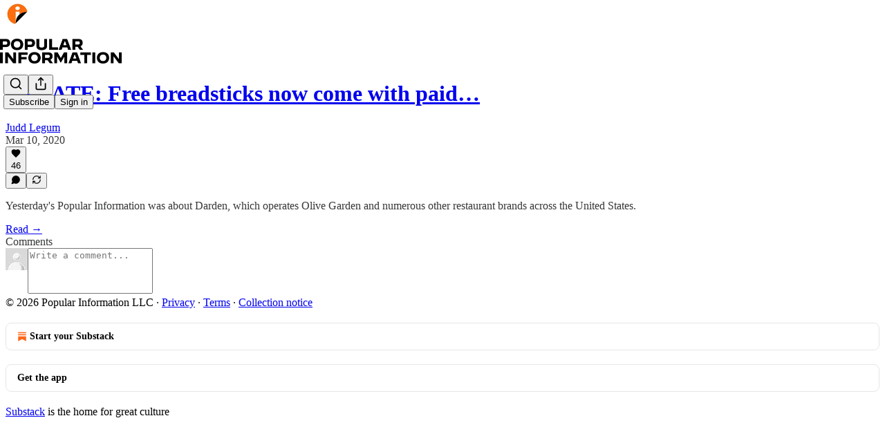

--- FILE ---
content_type: text/javascript
request_url: https://app.viral-loops.com/client/vl/vl.min.js
body_size: 19356
content:
!function(){!function a(b,c,d){function e(g,h){if(!c[g]){if(!b[g]){var i="function"==typeof require&&require;if(!h&&i)return i(g,!0);if(f)return f(g,!0);var j=new Error("Cannot find module '"+g+"'");throw j.code="MODULE_NOT_FOUND",j}var k=c[g]={exports:{}};b[g][0].call(k.exports,function(a){var c=b[g][1][a];return e(c?c:a)},k,k.exports,a,b,c,d)}return c[g].exports}for(var f="function"==typeof require&&require,g=0;g<d.length;g++)e(d[g]);return e}({1:[function(a,b,c){function d(a){if(a)return e(a)}function e(a){for(var b in d.prototype)a[b]=d.prototype[b];return a}"undefined"!=typeof b&&(b.exports=d),d.prototype.on=d.prototype.addEventListener=function(a,b){return this._callbacks=this._callbacks||{},(this._callbacks["$"+a]=this._callbacks["$"+a]||[]).push(b),this},d.prototype.once=function(a,b){function c(){this.off(a,c),b.apply(this,arguments)}return c.fn=b,this.on(a,c),this},d.prototype.off=d.prototype.removeListener=d.prototype.removeAllListeners=d.prototype.removeEventListener=function(a,b){if(this._callbacks=this._callbacks||{},0==arguments.length)return this._callbacks={},this;var c=this._callbacks["$"+a];if(!c)return this;if(1==arguments.length)return delete this._callbacks["$"+a],this;for(var d,e=0;e<c.length;e++)if(d=c[e],d===b||d.fn===b){c.splice(e,1);break}return this},d.prototype.emit=function(a){this._callbacks=this._callbacks||{};var b=[].slice.call(arguments,1),c=this._callbacks["$"+a];if(c){c=c.slice(0);for(var d=0,e=c.length;d<e;++d)c[d].apply(this,b)}return this},d.prototype.listeners=function(a){return this._callbacks=this._callbacks||{},this._callbacks["$"+a]||[]},d.prototype.hasListeners=function(a){return!!this.listeners(a).length}},{}],2:[function(a,b,c){function d(){}function e(a){if(!r(a))return a;var b=[];for(var c in a)f(b,c,a[c]);return b.join("&")}function f(a,b,c){if(null!=c)if(Array.isArray(c))c.forEach(function(c){f(a,b,c)});else if(r(c))for(var d in c)f(a,b+"["+d+"]",c[d]);else a.push(encodeURIComponent(b)+"="+encodeURIComponent(c));else null===c&&a.push(encodeURIComponent(b))}function g(a){for(var b,c,d={},e=a.split("&"),f=0,g=e.length;f<g;++f)b=e[f],c=b.indexOf("="),c==-1?d[decodeURIComponent(b)]="":d[decodeURIComponent(b.slice(0,c))]=decodeURIComponent(b.slice(c+1));return d}function h(a){var b,c,d,e,f=a.split(/\r?\n/),g={};f.pop();for(var h=0,i=f.length;h<i;++h)c=f[h],b=c.indexOf(":"),d=c.slice(0,b).toLowerCase(),e=t(c.slice(b+1)),g[d]=e;return g}function i(a){return/[\/+]json\b/.test(a)}function j(a){return a.split(/ *; */).shift()}function k(a){return a.split(/ *; */).reduce(function(a,b){var c=b.split(/ *= */),d=c.shift(),e=c.shift();return d&&e&&(a[d]=e),a},{})}function l(a,b){b=b||{},this.req=a,this.xhr=this.req.xhr,this.text="HEAD"!=this.req.method&&(""===this.xhr.responseType||"text"===this.xhr.responseType)||"undefined"==typeof this.xhr.responseType?this.xhr.responseText:null,this.statusText=this.req.xhr.statusText,this._setStatusProperties(this.xhr.status),this.header=this.headers=h(this.xhr.getAllResponseHeaders()),this.header["content-type"]=this.xhr.getResponseHeader("content-type"),this._setHeaderProperties(this.header),this.body="HEAD"!=this.req.method?this._parseBody(this.text?this.text:this.xhr.response):null}function m(a,b){var c=this;this._query=this._query||[],this.method=a,this.url=b,this.header={},this._header={},this.on("end",function(){var a=null,b=null;try{b=new l(c)}catch(d){return a=new Error("Parser is unable to parse the response"),a.parse=!0,a.original=d,a.rawResponse=c.xhr&&c.xhr.responseText?c.xhr.responseText:null,a.statusCode=c.xhr&&c.xhr.status?c.xhr.status:null,c.callback(a)}c.emit("response",b);var e;try{(b.status<200||b.status>=300)&&(e=new Error(b.statusText||"Unsuccessful HTTP response"),e.original=a,e.response=b,e.status=b.status)}catch(d){e=d}e?c.callback(e,b):c.callback(null,b)})}function n(a,b){var c=s("DELETE",a);return b&&c.end(b),c}var o;o="undefined"!=typeof window?window:"undefined"!=typeof self?self:this;var p=a("emitter"),q=a("./request-base"),r=a("./is-object"),s=b.exports=a("./request").bind(null,m);s.getXHR=function(){if(!(!o.XMLHttpRequest||o.location&&"file:"==o.location.protocol&&o.ActiveXObject))return new XMLHttpRequest;try{return new ActiveXObject("Microsoft.XMLHTTP")}catch(a){}try{return new ActiveXObject("Msxml2.XMLHTTP.6.0")}catch(a){}try{return new ActiveXObject("Msxml2.XMLHTTP.3.0")}catch(a){}try{return new ActiveXObject("Msxml2.XMLHTTP")}catch(a){}throw Error("Browser-only verison of superagent could not find XHR")};var t="".trim?function(a){return a.trim()}:function(a){return a.replace(/(^\s*|\s*$)/g,"")};s.serializeObject=e,s.parseString=g,s.types={html:"text/html",json:"application/json",xml:"application/xml",urlencoded:"application/x-www-form-urlencoded",form:"application/x-www-form-urlencoded","form-data":"application/x-www-form-urlencoded"},s.serialize={"application/x-www-form-urlencoded":e,"application/json":JSON.stringify},s.parse={"application/x-www-form-urlencoded":g,"application/json":JSON.parse},l.prototype.get=function(a){return this.header[a.toLowerCase()]},l.prototype._setHeaderProperties=function(a){var b=this.header["content-type"]||"";this.type=j(b);var c=k(b);for(var d in c)this[d]=c[d]},l.prototype._parseBody=function(a){var b=s.parse[this.type];return!b&&i(this.type)&&(b=s.parse["application/json"]),b&&a&&(a.length||a instanceof Object)?b(a):null},l.prototype._setStatusProperties=function(a){1223===a&&(a=204);var b=a/100|0;this.status=this.statusCode=a,this.statusType=b,this.info=1==b,this.ok=2==b,this.clientError=4==b,this.serverError=5==b,this.error=(4==b||5==b)&&this.toError(),this.accepted=202==a,this.noContent=204==a,this.badRequest=400==a,this.unauthorized=401==a,this.notAcceptable=406==a,this.notFound=404==a,this.forbidden=403==a},l.prototype.toError=function(){var a=this.req,b=a.method,c=a.url,d="cannot "+b+" "+c+" ("+this.status+")",e=new Error(d);return e.status=this.status,e.method=b,e.url=c,e},s.Response=l,p(m.prototype);for(var u in q)m.prototype[u]=q[u];m.prototype.type=function(a){return this.set("Content-Type",s.types[a]||a),this},m.prototype.responseType=function(a){return this._responseType=a,this},m.prototype.accept=function(a){return this.set("Accept",s.types[a]||a),this},m.prototype.auth=function(a,b,c){switch(c||(c={type:"basic"}),c.type){case"basic":var d=btoa(a+":"+b);this.set("Authorization","Basic "+d);break;case"auto":this.username=a,this.password=b}return this},m.prototype.query=function(a){return"string"!=typeof a&&(a=e(a)),a&&this._query.push(a),this},m.prototype.attach=function(a,b,c){return this._getFormData().append(a,b,c||b.name),this},m.prototype._getFormData=function(){return this._formData||(this._formData=new o.FormData),this._formData},m.prototype.callback=function(a,b){var c=this._callback;this.clearTimeout(),c(a,b)},m.prototype.crossDomainError=function(){var a=new Error("Request has been terminated\nPossible causes: the network is offline, Origin is not allowed by Access-Control-Allow-Origin, the page is being unloaded, etc.");a.crossDomain=!0,a.status=this.status,a.method=this.method,a.url=this.url,this.callback(a)},m.prototype._timeoutError=function(){var a=this._timeout,b=new Error("timeout of "+a+"ms exceeded");b.timeout=a,this.callback(b)},m.prototype._appendQueryString=function(){var a=this._query.join("&");a&&(this.url+=~this.url.indexOf("?")?"&"+a:"?"+a)},m.prototype.end=function(a){var b=this,c=this.xhr=s.getXHR(),e=this._timeout,f=this._formData||this._data;this._callback=a||d,c.onreadystatechange=function(){if(4==c.readyState){var a;try{a=c.status}catch(d){a=0}if(0==a){if(b.timedout)return b._timeoutError();if(b._aborted)return;return b.crossDomainError()}b.emit("end")}};var g=function(a,c){c.total>0&&(c.percent=c.loaded/c.total*100),c.direction=a,b.emit("progress",c)};if(this.hasListeners("progress"))try{c.onprogress=g.bind(null,"download"),c.upload&&(c.upload.onprogress=g.bind(null,"upload"))}catch(h){}if(e&&!this._timer&&(this._timer=setTimeout(function(){b.timedout=!0,b.abort()},e)),this._appendQueryString(),this.username&&this.password?c.open(this.method,this.url,!0,this.username,this.password):c.open(this.method,this.url,!0),this._withCredentials&&(c.withCredentials=!0),"GET"!=this.method&&"HEAD"!=this.method&&"string"!=typeof f&&!this._isHost(f)){var j=this._header["content-type"],k=this._serializer||s.serialize[j?j.split(";")[0]:""];!k&&i(j)&&(k=s.serialize["application/json"]),k&&(f=k(f))}for(var l in this.header)null!=this.header[l]&&c.setRequestHeader(l,this.header[l]);return this._responseType&&(c.responseType=this._responseType),this.emit("request",this),c.send("undefined"!=typeof f?f:null),this},s.Request=m,s.get=function(a,b,c){var d=s("GET",a);return"function"==typeof b&&(c=b,b=null),b&&d.query(b),c&&d.end(c),d},s.head=function(a,b,c){var d=s("HEAD",a);return"function"==typeof b&&(c=b,b=null),b&&d.send(b),c&&d.end(c),d},s.options=function(a,b,c){var d=s("OPTIONS",a);return"function"==typeof b&&(c=b,b=null),b&&d.send(b),c&&d.end(c),d},s.del=n,s["delete"]=n,s.patch=function(a,b,c){var d=s("PATCH",a);return"function"==typeof b&&(c=b,b=null),b&&d.send(b),c&&d.end(c),d},s.post=function(a,b,c){var d=s("POST",a);return"function"==typeof b&&(c=b,b=null),b&&d.send(b),c&&d.end(c),d},s.put=function(a,b,c){var d=s("PUT",a);return"function"==typeof b&&(c=b,b=null),b&&d.send(b),c&&d.end(c),d}},{"./is-object":3,"./request":5,"./request-base":4,emitter:1}],3:[function(a,b,c){function d(a){return null!==a&&"object"==typeof a}b.exports=d},{}],4:[function(a,b,c){var d=a("./is-object");c.clearTimeout=function(){return this._timeout=0,clearTimeout(this._timer),this},c.parse=function(a){return this._parser=a,this},c.serialize=function(a){return this._serializer=a,this},c.timeout=function(a){return this._timeout=a,this},c.then=function(a,b){if(!this._fullfilledPromise){var c=this;this._fullfilledPromise=new Promise(function(a,b){c.end(function(c,d){c?b(c):a(d)})})}return this._fullfilledPromise.then(a,b)},c["catch"]=function(a){return this.then(void 0,a)},c.use=function(a){return a(this),this},c.get=function(a){return this._header[a.toLowerCase()]},c.getHeader=c.get,c.set=function(a,b){if(d(a)){for(var c in a)this.set(c,a[c]);return this}return this._header[a.toLowerCase()]=b,this.header[a]=b,this},c.unset=function(a){return delete this._header[a.toLowerCase()],delete this.header[a],this},c.field=function(a,b){if(null===a||void 0===a)throw new Error(".field(name, val) name can not be empty");if(d(a)){for(var c in a)this.field(c,a[c]);return this}if(null===b||void 0===b)throw new Error(".field(name, val) val can not be empty");return this._getFormData().append(a,b),this},c.abort=function(){return this._aborted?this:(this._aborted=!0,this.xhr&&this.xhr.abort(),this.req&&this.req.abort(),this.clearTimeout(),this.emit("abort"),this)},c.withCredentials=function(){return this._withCredentials=!0,this},c.redirects=function(a){return this._maxRedirects=a,this},c.toJSON=function(){return{method:this.method,url:this.url,data:this._data,headers:this._header}},c._isHost=function(a){var b={}.toString.call(a);switch(b){case"[object File]":case"[object Blob]":case"[object FormData]":return!0;default:return!1}},c.send=function(a){var b=d(a),c=this._header["content-type"];if(b&&d(this._data))for(var e in a)this._data[e]=a[e];else"string"==typeof a?(c||this.type("form"),c=this._header["content-type"],"application/x-www-form-urlencoded"==c?this._data=this._data?this._data+"&"+a:a:this._data=(this._data||"")+a):this._data=a;return!b||this._isHost(a)?this:(c||this.type("json"),this)}},{"./is-object":3}],5:[function(a,b,c){function d(a,b,c){return"function"==typeof c?new a("GET",b).end(c):2==arguments.length?new a("GET",b):new a(b,c)}b.exports=d},{}],6:[function(a,b,c){"use strict";Array.prototype.find||Object.defineProperty(Array.prototype,"find",{value:function(a){if(null==this)throw new TypeError("'this' is null or not defined");var b=Object(this),c=b.length>>>0;if("function"!=typeof a)throw new TypeError("predicate must be a function");for(var d=arguments[1],e=0;e<c;){var f=b[e];if(a.call(d,f,e,b))return f;e++}}})},{}],7:[function(a,b,c){"use strict";b.exports=function(a){function b(){try{return Boolean(window.sessionStorage.getItem("vl_bubble_notif"))}catch(a){return!1}}function c(){try{window.sessionStorage.setItem("vl_bubble_notif",!0)}catch(a){}}(location.href.indexOf("trendwatching")>-1||location.href.indexOf("athenscannabisexpo")>-1)&&a.addHook("boot",function(){a.config.previewMode||setTimeout(function(){a.get("ping",function(a,b){})},3e3)}),a.addHook("widgetLoad",function(b){function c(b){if(window.matchMedia("(max-width: 455px)").matches){var c,d=navigator.userAgent,e=d.indexOf("iPhone")!==-1||d.indexOf("iPod")!==-1;c=e?window.innerHeight-50:window.innerHeight,"rewardingWidget"===b?a.widgets.getByType("rewardingWidget").forEach(function(b){b.config.embed||(b.frame.style.width="100%",b.frame.style.height=c+"px",b.frame.style.left="0",b.frame.style.top="0",b.config.isMobile=!0,b.send("update_state",{isMobile:!0,hasReferrer:Boolean(a.referrer&&a.referrer.referralCode),origin:a.origin}),b.isMobile=!0)}):"ambassadorWidget"===b?a.widgets.getByType("ambassadorWidget").forEach(function(b){b.frame.style.width="100%",b.frame.style.left="0",b.frame.style.bottom="0",b.frame.style.borderRadius="0px",b.config.isMobile=!0,b.send("update_state",{isMobile:!0,hasReferrer:Boolean(a.referrer&&a.referrer.referralCode),origin:a.origin})}):"embedForm"===b?a.widgets.getByType("embedForm").forEach(function(b){b.config.isMobile=!0,b.send("update_state",{isMobile:!0,hasReferrer:Boolean(a.referrer&&a.referrer.referralCode),origin:a.origin})}):"inviteeForm"===b&&a.widgets.getByType("inviteeForm").forEach(function(b){b.config.isMobile=!0,b.send("update_state",{isMobile:!0,hasReferrer:Boolean(a.referrer&&a.referrer.referralCode),origin:a.origin})})}else"rewardingWidget"===b?a.widgets.getByType("rewardingWidget").forEach(function(b){if(!b.config.embed){if(b.frame.style.width="420px",b.frame.style.height="520px",b.frame.style.left="",b.frame.style.top="",b.config.isMobile=!1,b.config.position)switch(b.config.position){case"bottom-right":b.frame.style.bottom="90px",b.frame.style.right="20px";break;case"bottom-left":b.frame.style.bottom="90px",b.frame.style.left="20px";break;case"top-right":b.frame.style.top="90px",b.frame.style.right="20px";break;case"top-left":b.frame.style.top="90px",b.frame.style.left="20px";break;default:b.frame.style.cssText+=b.config.position}else b.frame.style.bottom="90px",b.frame.style.right="20px";b.send("update_state",{isMobile:!1,hasReferrer:Boolean(a.referrer&&a.referrer.referralCode),origin:a.origin})}}):"ambassadorWidget"===b&&a.widgets.getByType("ambassadorWidget").forEach(function(b){if(b.frame.style.width="341px",b.frame.style.borderRadius=a.widgetData.widgets&&a.widgetData.widgets.ambassadorWidget&&a.widgetData.widgets.ambassadorWidget.roundedCorners?"8px":"0px",a.widgetData.campaignInfo&&a.widgetData.campaignInfo.position||b.config.position)switch(a.widgetData.campaignInfo&&a.widgetData.campaignInfo.position||b.config.position){case"bottom-right":b.frame.style.left="",b.frame.style.bottom="20px",b.frame.style.right="20px";break;case"bottom-left":b.frame.style.right="",b.frame.style.bottom="20px",b.frame.style.left="20px";break;default:b.frame.style.cssText+=b.config.position}else b.frame.style.bottom="20px",b.frame.style.left="20px";b.frame.style.visibility="visible",b.config.isMobile=!1,b.send("update_state",{isMobile:!1,hasReferrer:Boolean(a.referrer&&a.referrer.referralCode),origin:a.origin})})}if(("rewardingWidget"===a.widgets.getById(b.widgetId).type||"ambassadorWidget"===a.widgets.getById(b.widgetId).type)&&!a.config.previewMode){var d=a.widgets.getByType("rewardingWidget").length>0,e=a.widgets.getByType("ambassadorWidget").length>0,f=a.widgets.getByType("embedForm").length>0,g=a.widgets.getByType("inviteeForm").length>0;if(a.widgets.getByType("rewardingWidget").length>0||a.widgets.getByType("ambassadorWidget").length>0){var h=window.matchMedia("(max-width: 455px)").matches;d&&c("rewardingWidget"),e&&c("ambassadorWidget"),f&&c("embedForm"),g&&c("inviteeForm"),window.addEventListener("resize",function(){var a=window.matchMedia("(max-width: 455px)").matches;h!==a&&(h=a,d&&c("rewardingWidget"),e&&c("ambassadorWidget"),f&&c("embedForm"),g&&c("inviteeForm"))},!0)}}}),a.addHook("widgetLoad",function(b){function c(){var b=a.widgetData.widgets.milestoneWidget.milestones.length;a.widgets.getByType("milestoneWidget").forEach(function(c){switch(b){case 3:window.matchMedia("(max-width: 390px)").matches||c.container.element.offsetWidth<=390?c.send("update_state",{isMobile:!0,origin:a.origin}):c.send("update_state",{isMobile:!1,origin:a.origin});break;case 4:window.matchMedia("(max-width: 490px)").matches||c.container.element.offsetWidth<=490?c.send("update_state",{isMobile:!0,origin:a.origin}):c.send("update_state",{isMobile:!1,origin:a.origin});break;case 5:window.matchMedia("(max-width: 590px)").matches||c.container.element.offsetWidth<=590?c.send("update_state",{isMobile:!0,origin:a.origin}):c.send("update_state",{isMobile:!1,origin:a.origin});break;case 6:window.matchMedia("(max-width: 690px)").matches||c.container.element.offsetWidth<=690?c.send("update_state",{isMobile:!0,origin:a.origin}):c.send("update_state",{isMobile:!1,origin:a.origin});break;case 7:window.matchMedia("(max-width: 790px)").matches||c.container.element.offsetWidth<=790?c.send("update_state",{isMobile:!0,origin:a.origin}):c.send("update_state",{isMobile:!1,origin:a.origin});break;case 8:window.matchMedia("(max-width: 890px)").matches||c.container.element.offsetWidth<=890?c.send("update_state",{isMobile:!0,origin:a.origin}):c.send("update_state",{isMobile:!1,origin:a.origin});break;default:c.send("update_state",{isMobile:!1,origin:a.origin})}})}"milestoneWidget"===a.widgets.getById(b.widgetId).type&&(a.config.previewMode||(a.widgets.getByType("milestoneWidget").length>0&&(c(),window.addEventListener("resize",function(){c()},!0)),a.addHook("stageChange",function(){c()})))}),a.addHook("widgetLoad",function(b){function c(b){a.widgets.getByType(b).forEach(function(b){b.send("update_state",{isMobile:window.matchMedia("(max-width: 455px)").matches,origin:a.origin})})}a.widgets.getByType("embedForm").length>0&&(c("embedForm"),window.addEventListener("resize",function(){c("embedForm")},!0)),a.widgets.getByType("inviteeForm").length>0&&(c("inviteeForm"),window.addEventListener("resize",function(){c("inviteeForm")},!0))}),a.addHook("widgetsLoad",function(){document.getElementById("intercom-container")&&(document.getElementById("intercom-container").style.zIndex-=1)});var d=!1;a.addHook("stageChange",function(b){if("postIdentify"===b.stage){if(d)return;d=!0,a.get("campaignInfo",function(b,c){if(!b){var d=c.campaignInfo.integrations;if(d&&(!d||0!==Object.keys(d).length)){if("network"===a.identifiedFrom&&a.user.isNew||a.user.justConfirmed){var e={"First name":a.user.firstname||"","Last name":a.user.lastname||"",Email:a.user.email||""};if(d.segment&&d.segment.enabled&&window.analytics&&window.analytics.track&&"function"==typeof window.analytics.track&&(a.pendingIntegrations.segment=!0,window.analytics.track(d.segment.eventName,e,{},function(){a.pendingIntegrations.segment=!1})),d.googleAnalytics&&d.googleAnalytics.enabled){var f=d.googleAnalytics.category,g=d.googleAnalytics.action,h=d.googleAnalytics;a.pendingIntegrations.googleAnalytics=!0,new Promise(function(a,b){window.gtag?window.gtag("event",g,{eventCategory:f,eventLabel:h,event_callback:a}):window.ga&&"function"==typeof window.ga.getAll&&window.ga.getAll()&&window.ga.getAll().length>0&&window.ga(window.ga.getAll()[0].get("name")+".send",{hitType:"event",eventCategory:f,eventAction:g,eventLabel:h,hitCallback:a})}).then(function(a){})["catch"](function(a){})["finally"](function(){a.pendingIntegrations.googleAnalytics=!1})}if(d.facebookPixel&&d.facebookPixel.enabled&&(a.pendingIntegrations.facebookPixel=!0,window.fbq&&"function"==typeof window.fbq)){var i=["CompleteRegistration","Lead","Contact","Subscribe","AddPaymentInfo","AddToCart","AddToWishlist","CustomizeProduct","Donate","FindLocation","InitiateCheckout","Purchase","Schedule","Search","Start Trial","SubmitApplication","ViewContent"],j=d.facebookPixel.eventName.replaceAll(" ","");i.includes(j)?window.fbq("track",j,e):window.fbq("trackCustom",j),setTimeout(function(){a.pendingIntegrations.facebookPixel=!1},200)}if(d.mixpanel&&d.mixpanel.enabled&&window.mixpanel&&window.mixpanel.track&&"function"==typeof window.mixpanel.track&&(a.pendingIntegrations.mixPanel=!0,window.mixpanel.track(d.mixpanel.eventName,e,function(){a.pendingIntegrations.mixPanel=!1})),d.customJS&&d.customJS.enabled){var k={"First name":a.user.firstname||"","Last name":a.user.lastname||"",Email:a.user.email||""};try{var l=new Function("isNewParticipant","participantData",d.customJS.code);a.pendingIntegrations.customJS=!0,l("network"===a.identifiedFrom&&a.user.isNew||!1,JSON.parse(JSON.stringify(k))),a.pendingIntegrations.customJs=!1}catch(b){a.pendingIntegrations.customJs=!1}}}a.pendingIntegrations.postIdentify=!1}}})}});var e=!1;a.addHook("widgetsLoad",function(){function b(a,b){var c=b?b:window.location.href,d=new RegExp("[?&]"+a+"=([^&#]*)","i"),e=d.exec(c);return e?decodeURIComponent(e[1]):null}if(!a.config.previewMode&&a.widgetData.widgets&&(!a.widgetData.widgets||a.widgetData.widgets.rewardingWidget)){var c=a.widgets.getByType("rewardingWidget"),d=window.location.href;if(b("autoTrigger")&&!e)return void c.forEach(function(a){a.get("visible")||a.toggle(),e=!0});if(b("referralCode")&&!e&&a.widgetData.campaignInfo.inviteeRewardAvailable===!0)return void c.forEach(function(a){a.get("visible")||(a.toggle(),a.execute(function(a){document.getElementById(a).click()},["info"])),e=!0});if(Array.isArray(a.widgetData.coupons)&&a.widgetData.coupons.filter(function(a){return!a.redeemed}).length>0&&a.widgetData.campaignInfo.pages&&a.widgetData.campaignInfo.pages.checkout&&a.widgetData.campaignInfo.pages.checkout.enabled&&a.widgetData.campaignInfo.pages.checkout.url===d&&!e)return void c.forEach(function(a){a.get("visible")||(a.toggle(),a.execute(function(a){document.getElementById(a).click()},["coupons"])),e=!0});if(Array.isArray(a.widgetData.coupons)&&a.widgetData.coupons.filter(function(a){return!a.redeemed}).length>0&&"network"===a.identifiedFrom&&!e)return void c.forEach(function(a){a.get("visible")||(a.toggle(),a.execute(function(a){document.getElementById(a).click()},["coupons"])),e=!0});if("network"===a.identifiedFrom&&!e)return void c.forEach(function(a){a.get("visible")||(a.toggle(),a.execute(function(a){document.getElementById(a).click()},["sharing"])),e=!0});var f=(Date.now()-a.getSessionInfo().lastSessionEndedAt/36e5)%24;return Array.isArray(a.widgetData.coupons)&&a.widgetData.coupons.filter(function(a){return!a.redeemed}).length>0&&a.getSessionInfo().lastSessionEndedAt>0&&f>=24&&!e?void c.forEach(function(a){a.get("visible")||(a.toggle(),a.execute(function(a){document.getElementById(a).click()},["coupons"])),e=!0}):void 0}}),a.addHook("_frame_available",function(b){if(!a.config.previewMode){var c=a.widgets.getById(b.widgetId).type,d=a.widgets.getById(b.widgetId);if(a.widgetData&&a.widgetData.widgets&&a.widgetData.widgets[c]&&a.widgetData.widgets[c].customCSS&&a.widgetData.widgets[c].customCSS.enabled)d.applyStyle(a.widgetData.widgets[c].customCSS.url);else var e=setInterval(function(){a.widgetData&&a.widgetData.widgets&&a.widgetData.widgets[c]&&a.widgetData.widgets[c].customCSS&&a.widgetData.widgets[c].customCSS.enabled&&(d.applyStyle(a.widgetData.widgets[c].customCSS.url),clearInterval(e))},50)}});var f=!1;a.addHook("stageChange",function(d){"preIdentify"!==d.stage&&a.addHook("widgetUpdate",function(){function d(b){var c=setInterval(function(){a.widgets.getByType("rewardingWidgetTrigger").length>a.widgets.getByType("notificationBubble").length&&b&&b.frame&&parseInt(b.frame.style.height.replace("px",""))>0&&parseInt(b.frame.style.width.replace("px",""))>0&&(h(b),clearInterval(c))},100)}function e(a,b){var c=b.frame.style;switch(a.config.position){case"bottom-right":c.bottom=20+parseInt(a.frame.style.height.replace("px",""))-19+"px",c.right="13px";break;case"bottom-left":c.bottom=20+parseInt(a.frame.style.height.replace("px",""))-19+"px",c.left=20+parseInt(a.frame.style.width.replace("px",""))-19+"px";break;case"top-right":c.top="13px",c.right="13px";break;case"top-left":c.top="13px",c.left=20+parseInt(a.frame.style.width.replace("px",""))-19+"px";break;case null:c.bottom=20+parseInt(a.frame.style.height.replace("px",""))-19+"px",c.right="13px";break;default:var d=g(".trigger-position {"+a.config.position+"}")[0].style;d.bottom?d.right?(c.bottom=parseInt(d.bottom.replace("px",""))+parseInt(a.frame.style.height.replace("px",""))-19+"px",c.right=d.right):d.left&&(c.bottom=parseInt(d.bottom.replace("px",""))+parseInt(a.frame.style.height.replace("px",""))-19+"px",c.left=parseInt(d.left.replace("px",""))+parseInt(a.frame.style.width.replace("px",""))-19+"px"):d.top&&(d.right?(c.top=parseInt(d.top.replace("px",""))-7+"px",c.right=parseInt(d.right.replace("px",""))-7+"px"):d.left&&(c.top=parseInt(d.top.replace("px",""))-7+"px",c.left=parseInt(d.left.replace("px",""))+parseInt(a.frame.style.width.replace("px",""))-19+"px"))}}function g(a){var b=document.implementation.createHTMLDocument(""),c=document.createElement("style");return c.textContent=a,b.body.appendChild(c),c.sheet.cssRules}function h(b){a.widgets.create("notificationBubble",{container:"body"},function(c){e(b,c),a.addHook("_widget_height_change",function(a){a.widgetId===b.widgetId&&e(b,c)}),a.addHook("_widget_width_change",function(a){a.widgetId===b.widgetId&&e(b,c)}),c.show();var d=new Audio(a.origin+"static/notif-sound.mp3");setTimeout(function(){d.play()},300)})}if(!f&&!b()){var i=a.widgets.getByType("rewardingWidgetTrigger");!i||i&&0===i.length||a.widgetData.coupons&&0!==a.widgetData.coupons.filter(function(a){return!a.redeemed}).length&&(i.forEach(function(a){a&&a.frame&&parseInt(a.frame.style.height.replace("px",""))>0&&parseInt(a.frame.style.width.replace("px",""))>0?h(a):d(a)}),f=!0,c())}})})}},{}],8:[function(a,b,c){"use strict";function d(a){this.instance=a,this.resetHooks()}b.exports=function(a){d.prototype=e;var b=new d(a);return b.start(),b};var e={start:function(){var a=this;this.queue=[];var b=!1;setInterval(function(){if(!b){var c=a.queue.shift();if(c){var d=a._hooks[c.name].filter(function(a){return a.options.enabled}).length;d>0&&(b=!0),a._hooks[c.name].filter(function(a){return a.options.enabled}).forEach(function(e,f){var g=50*(f+1);setTimeout(function(){e.callback.call(a.instance,c.params,e),e.options.once&&e.disable(),f===d-1&&(b=!1)},g)})}}},50)},addHook:function(a,b){if(this._hooks[a]&&this._hooks[a].length>=0){var c={callback:b,options:{once:!1,enabled:!0,async:!1},once:function(){return this.options.once=!0,this},enable:function(){return this.options.enabled=!0,this},disable:function(){return this.options.enabled=!1,this},async:function(){return this.options.async=!0,this}};return this._hooks[a].push(c),c}},runHook:function(a){var b=this,c=arguments.length>1&&void 0!==arguments[1]?arguments[1]:{};"ready"===a||"boot"===a?this._hooks[a].filter(function(a){return a.options.enabled}).forEach(function(a,d){a.callback.call(b.instance,c,a),a.options.once&&a.disable()}):this.queue.push({name:a,params:c})},registerPendingHooks:function(){var a=this;!this.instance.pendingHooks||this.instance.pendingHooks&&0===this.instance.pendingHooks.length||(this.instance.pendingHooks.forEach(function(b){a.instance.addHook(b.name,b.cb)}),delete this.instance.pendingHooks)},resetHooks:function(){this._hooks={widgetUpdate:[],widgetLoad:[],widgetsLoad:[],stageChange:[],boot:[],widgetStageChange:[],ready:[],formSubmit:[],_frame_available:[],_frame_ready:[],_widget_height_change:[],_widget_width_change:[],_message_pass_reply:[],_pending_events_completed:[]}}}},{}],9:[function(a,b,c){"use strict";var d=a("superagent"),e=function(a){var b=window.document.querySelector("div[data-vl-widget=inviteeForm]");return b?"invitee_widgetv2":window.VL_NEWSLETTER_SHARING?"invitee_widget":window.VL_NEWSLETTER_SUBSCRIBER?"subscriber_page":window.VL_IS_BUILDER_PAGE?"viral_loops_pages":window.VL_IS_SHOPIFY_PAGE?"shopify_referral_page":a||"JS"};b.exports={postEvent:function(a,b,c,f){var g=null,h=function(){var h={params:{event:b,captchaJWT:g,user:{dt:c.dt,firstname:c.firstname,lastname:c.lastname,email:c.email,referralCode:c.referralCode,appUserId:c.appUserId,facebookId:c.facebookId,createdAt:c.createdAt,extraData:c.extraData,timestamp:c.timestamp,signature:c.signature,distinctId:c.distinctId,consents:c.consents,initialAcquiredFrom:window.location.href,acquiredFrom:e(c.acquiredFrom)},referrer:{referralCode:a.referrer.referralCode,email:a.referrer.email,appUserId:a.referrer.appUserId},refSource:a.referrer.refSource,acquiredFrom:e(c.acquiredFrom)},publicToken:a.publicToken};d.post(a.apiUrl+"v2/events").set("Content-Type","application/json").set("X-UCID",a.publicToken).set("X-FP",a.fp).set("X-BC",JSON.stringify(a.bc)).send(h).end(function(c,e){!e||c&&(!e.status||e.status>=500)?"registration"==b?d.post("https://xny9ezps4l.execute-api.eu-west-1.amazonaws.com/dev/api/v2/events").set("Content-Type","application/json").set("X-UCID",a.publicToken).set("X-FP",a.fp).set("X-BC",JSON.stringify(a.bc)).send(h).end(function(a,b){a?f(a):(b.body.redundant=!0,f(null,b.body))}):f(c):f(null,e.body)})};new Promise(function(b,d){return a.captchaEnabled?a.getCaptchaJWT(c).then(function(a){g=a,b()})["catch"](function(a){d("captcha error")}):void b()})["catch"](function(a){var b=f;f=function(a,c){return a?b(a):void b(null,c)}})["finally"](h)},getData:function(a,b,c){var e=[];e=b?b:a.pendingAccessors.filter(function(b){return b.runStage===a.runStage||"any"===b.runStage}).map(function(a){return a.name}),a.config.identifier&&a.config.identifier.hasOwnProperty("userData")||e.indexOf("userData")!=-1||e.push("userData"),b||e.find(function(a){return"campaignInfo"===a})||e.push("campaignInfo");var f={};for(var g in a.config.identifier)a.config.identifier.hasOwnProperty(g)&&(f[g]=a.config.identifier[g]);d.get(a.apiUrl+"v2/data").query({publicToken:a.publicToken,params:{user:f,referrer:a.referrer||{},refSource:a.referrer&&a.referrer.refSource||"",accessors:e}}).set("Accept","application/json").set("X-UCID",a.publicToken).set("X-FP",a.fp).set("X-BC",JSON.stringify(a.bc)).end(function(g,h){g&&(!g.status||g.status>=500)?(d.get("https://xny9ezps4l.execute-api.eu-west-1.amazonaws.com/dev/api/v2/data").query({publicToken:a.publicToken,params:{user:f,referrer:a.referrer||{},refSource:a.referrer&&a.referrer.refSource||"",accessors:e}}).set("Accept","application/json").set("X-UCID",a.publicToken).set("X-FP",a.fp).set("X-BC",JSON.stringify(a.bc)).end(function(a,b){a?c(g):c(null,b.body)}),c(g,{})):(b||(a.activeAccessors=e.map(function(b){return a.accessors[b]}),a.pendingAccessors=a.pendingAccessors.filter(function(b){return b.runStage!==a.runStage&&"any"!==b.runStage})),h.body&&h.body.userData&&a.user&&a.user.email&&(h.body.userData.email=a.user.email),c(null,h.body))})},getRank:function(a,b,c){var e={};for(var f in a.config.identifier)a.config.identifier.hasOwnProperty(f)&&(e[f]=a.config.identifier[f]);d.get(a.apiUrl+"v2/rank").query({publicToken:a.publicToken,params:{user:e}}).set("Accept","application/json").set("X-UCID",a.publicToken).set("X-FP",a.fp).set("X-BC",JSON.stringify(a.bc)).end(function(a,b){a?c(a,{}):c(null,b.body)})},cacheReferrer:function(a,b,c){d.post(a.apiUrl+"v2/cache_referrer").send({email:b.email,publicToken:a.publicToken,referrer:b.referrer}).set("Accept","application/json").set("X-UCID",a.publicToken).set("X-FP",a.fp).set("X-BC",JSON.stringify(a.bc)).end(function(a,b){a?c&&"function"==typeof c&&c(a,{}):c&&"function"==typeof c&&c(null,b.body)})},socialAction:function(a,b,c,e){var f={};f.referralCode=a.user.referralCode,f.postType=b,d.post(a.apiUrl+"v1/social_action").send(f).set("Accept","application/json").set("X-UCID",a.publicToken).set("X-FP",a.fp).set("X-BC",JSON.stringify(a.bc)).end(function(a,b){
a?e&&"function"==typeof e&&e(a):e&&"function"==typeof e&&e()})},requestConsentEditLink:function(a,b,c,e){var f={};f.referralCode=a.user.referralCode,f.postType=b,f.postData=c,d.post(a.apiUrl+"v2/request_consent_edit_link").send(f).set("Accept","application/json").set("X-UCID",a.publicToken).set("X-FP",a.fp).set("X-BC",JSON.stringify(a.bc)).end(function(a,b){a?e&&"function"==typeof e&&e(a):e&&"function"==typeof e&&e()})},guestCheckoutSilentRefresh:function(a){d.get(location.href).end(function(b,c){b?a(c.body.error):a()})},evaluateCaptchaToken:function(a,b,c){var e=location.origin.includes("http://localhost:3000")?"http://127.0.0.1:3001/":"https://mitb.viral-loops.com/";return new Promise(function(f,g){d.post(e+"captcha/evaluate").send({token:b,data:c,publicToken:a.publicToken}).set("Content-Type","application/json").end(function(a,b){return a?g(b?b.text:null):void f(b.text)})})}}},{superagent:2}],10:[function(a,b,c){"use strict";function d(a,b){this.namespace=a+"#",this.noPersist=b.noPersist}b.exports=function(a,b){d.prototype=f;var c=new d(a,b);return c};var e=3e4,f={get:function(a){if(!this.noPersist){var b;b=this.enabled()?localStorage.getItem(this.namespace+a):this.readCookie(this.namespace+a);try{b=JSON.parse(b)}catch(c){b=null}return b}},set:function(a,b){if(!this.noPersist)return this.enabled()?localStorage.setItem(this.namespace+a,JSON.stringify(b)):document.cookie=this.namespace+a+"="+JSON.stringify(b),this},enabled:function(){var a="test";try{var b=window.sessionStorage;return b.setItem(a,"1"),b.removeItem(a),!0}catch(c){return!1}},clear:function(){this.noPersist||(this.enabled()?(localStorage.removeItem(this.namespace+"user"),localStorage.removeItem(this.namespace+"referrer"),localStorage.removeItem(this.namespace+"last_session_end"),localStorage.removeItem(this.namespace+"session_start"),localStorage.removeItem(this.namespace+"distinctId"),localStorage.removeItem(this.namespace+"accessorBox")):(this.deleteCookie(this.namespace,"user"),this.deleteCookie(this.namespace,"referrer"),this.deleteCookie(this.namespace,"last_session_end"),this.deleteCookie(this.namespace,"session_start"),this.deleteCookie(this.namespace,"distinctId"),this.deleteCookie(this.namespace,"accessorBox")))},clearSingle:function(a){this.noPersist||(this.enabled()?localStorage.removeItem(this.namespace+a):this.deleteCookie(this.namespace,a))},readCookie:function(a){for(var b=a+"=",c=document.cookie.split(";"),d=0;d<c.length;d++){for(var e=c[d];" "==e.charAt(0);)e=e.substring(1,e.length);if(0==e.indexOf(b))return e.substring(b.length,e.length)}return null},deleteCookie:function(a,b){document.cookie=a+b+"=; Path=/; Expires=Thu, 01 Jan 1970 00:00:01 GMT;"},removeGuestCheckoutCookie:function(a){document.cookie="vl_guest_checkout="+a+"=;expires=Thu, 01 Jan 1970 00:00:01 GMT;"},saveGuestCheckoutCookie:function(a){document.cookie="vl_guest_checkout="+a+";Path=/;"},validCacheExists:function(a){var b=this.get("accessorBox");if(b){if(Date.now()-b.ts<e){var c=Object.keys(b.accessors),d=a.every(function(a){return c.indexOf(a)>-1});return!!d&&(this.accessors=b.accessors,!0)}return this.clearSingle("accessorBox"),!1}return!1},getCachedAccessors:function(){return this.accessors?this.accessors:this.validCacheExists()?this.accessors:null},saveAccessorsToCache:function(a){var b=this,c={ts:Date.now()};this.accessors=this.accessors||{},Object.keys(a).forEach(function(c){"coupons"!==c&&(b.accessors[c]=a[c])}),c.accessors=this.accessors,this.set("accessorBox",c)}}},{}],11:[function(a,b,c){"use strict";function d(a){return a.campaignInfo&&a.campaignInfo.gdprJson&&a.campaignInfo.gdprJson&&(a.campaignInfo.gdprJson.consents=a.campaignInfo.gdprJson.consents.filter(function(a){return a.visible===!0}).sort(function(a,b){return a.order>b.order})),a}function e(a,b){var c=this;c.instance=a,c.services=i,c.helpers=j,k.setOrigin(b.origin),c.widgetKeep=k,h=l(c.instance.publicToken,c.instance.config),b&&b.previewMode&&this.exposeAction({action:"updateState",from:c,to:c.instance}),this.exposeAction({action:"getAll",from:k,to:c.instance.widgets}),this.exposeAction({action:"getById",from:k,to:c.instance.widgets}),this.exposeAction({action:"getByType",from:k,to:c.instance.widgets}),this.exposeAction({action:"getByContainer",from:k,to:c.instance.widgets}),this.exposeAction({action:"getWidgetsWithInactiveFrame",from:k,to:c.instance.widgets,alias:"__getWidgetsWithInactiveFrame"})}function f(a){var b=this;k.addAction(a.widgetId,"messagePass",function(c,d,e){arguments.length<2||(2===arguments.length&&(e=d,d={}),this.send("message_pass",{data:{message:c,options:d},origin:b.instance.origin}),b.instance.addHook("_message_pass_reply",function(b){e.call(a,b)}).once())}),k.addAction(a.widgetId,"show",function(a){var c=function(){var c,d=b.helpers.getQueryString("testMode");("true"==d||localStorage.getItem("vl_testMode")||b.instance.config.previewMode)&&(c=!0),b.instance.widgetData&&b.instance.widgetData.campaignInfo&&b.instance.widgetData.campaignInfo.isLive===!0&&(c=!0),b.instance.widgetData&&b.instance.widgetData.campaignInfo&&b.instance.widgetData.campaignInfo.campaignPageUrl&&window.location.href.indexOf(b.instance.widgetData.campaignInfo.campaignPageUrl)>-1&&(c=!1),window.parent&&window.parent.SHOW_VL_WIDGET===!0&&(c=!0),c&&(a&&a.withEmptyState&&!b.instance.config.previewMode?this.send("empty_state",{data:{},previewMode:!0,runStage:b.instance.runStage,hasReferrer:Boolean(b.instance.referrer&&b.instance.referrer.referralCode),origin:b.instance.origin}):this.send("init_frame",{data:b.instance.widgetData,previewMode:b.instance.config.previewMode,runStage:b.instance.runStage,isMobile:window.matchMedia("(max-width: 455px)").matches,hasReferrer:Boolean(b.instance.referrer&&b.instance.referrer.referralCode),origin:b.instance.origin,publicToken:b.instance.publicToken}))}.bind(this);window.parent&&window.parent.SHOW_VL_WIDGET===!1?this.ready&&this.toggle():this.ready?this.send("update_state",{data:b.instance.widgetData,runStage:b.instance.runStage,origin:b.instance.origin}):this.available?c():k.addAction(this.widgetId,"loadWhenReady",function(){c()})}),k.addAction(a.widgetId,"hide",function(){this.frame.style.display="none",this.container.element!==document.body&&(this.container.element.style.display="none"),this.update("visible",!1)}),k.addAction(a.widgetId,"resize",function(a,b){null!==a&&(this.frame.style.width=a),null!==b&&(this.frame.style.height=b)}),k.addAction(a.widgetId,"toggle",function(){var a;a="none"===this.frame.style.display?"visible":"hidden",this.messagePass("preToggle",function(){"none"===this.frame.style.display?(this.config.isMobile&&this.config.canFloat&&this.container.element===document.body&&(this.container.elementOptions=this.container.elementOptions||{},this.container.elementOptions.overflow=document.body.style.overflow,this.container.elementOptions.position=document.body.style.position,this.container.elementOptions.scrollTop=document.body.scrollTop,document.body.style.overflow="hidden",document.body.style.position="fixed"),this.frame.style.display="block",this.container.element!==document.body&&(this.container.element.style.display="block"),this.update("visible",!0)):(this.config.isMobile&&this.config.canFloat&&this.container.element===document.body&&(document.body.style.overflow=this.container.elementOptions.overflow,document.body.style.position=this.container.elementOptions.position,document.body.scrollTop=this.container.elementOptions.scrollTop),this.frame.style.display="none",this.container.element!==document.body&&(this.container.element.style.display="block"),this.update("visible",!1)),this.pairs().forEach(function(c){c.send("pair_state_change",{data:{change:{visibility:a}},runStage:b.instance.runStage,hasReferrer:Boolean(b.instance.referrer&&b.instance.referrer.referralCode),origin:b.instance.origin})}),this.messagePass("postToggle",function(){window.dispatchEvent(new Event("resize"))})})}),k.addAction(a.widgetId,"applyStyle",function(a){a&&this.send("apply_style",{data:{style:a},runStage:b.instance.runStage,origin:b.instance.origin})}),k.addAction(a.widgetId,"execute",function(a,c){c=c||[],a&&"function"==typeof a&&this.send("execute",{data:{fn:a.toString(),args:JSON.parse(JSON.stringify(c))},runStage:b.instance.runStage,origin:b.instance.origin})})}function g(a){var b=0,c=0;a.services.hooks.addHook("_frame_available",function(c){b+=1;var d=a.widgetKeep.getById(c.widgetId);d.update("available",!0),b===a.widgetKeep.widgetCount(),d.hasAction("loadWhenReady")&&d.loadWhenReady()}),a.services.hooks.addHook("_frame_ready",function(b){c+=1;var d=a.widgetKeep.getById(b.widgetId);d.update("ready",!0),a.instance.onWidgetLoad&&"function"==typeof a.instance.onWidgetLoad&&a.instance.onWidgetLoad(d.widgetId),a.services.hooks.runHook("widgetLoad",{widgetId:d.widgetId}),c===a.widgetKeep.widgetCount(a.instance.runStage)&&(c=0,a.instance.onWidgetsLoad&&"function"==typeof a.instance.onWidgetsLoad&&a.instance.onWidgetsLoad(),a.services.hooks.runHook("widgetsLoad"))})}var h,i={},j={scan:a("./widgetManager/scan"),build:a("./widgetManager/build"),addToDom:a("./widgetManager/addToDom"),messageHandler:a("./widgetManager/messageHandler"),getQueryString:a("./widgetManager/getQueryString")},k=a("./widgetManager/widgetKeep")(),l=a("./vlStore");b.exports={init:function(a,b){e.prototype=m;var c=new e(a,b),d=j.messageHandler.bind(c);return c.setupListeners(d),c.createListenerDetacher(d),c.applyFrameStyle(),i.hooks=b.hooks,i.network=b.network,c}};var m={setupListeners:function(a){window.addEventListener?window.addEventListener("message",a,!1):window.attachEvent&&window.attachEvent("message",a)},createListenerDetacher:function(a){this.removeListeners=function(){window.removeEventListener?window.removeEventListener("message",a):window.detachEvent&&window.detachEvent("message",a)}},registerWidgets:function(a){var b=this;return a.forEach(function(a){a.accessors.forEach(function(a){b.instance.pendingAccessors.find(function(b){return b.name===a})||b.instance.pendingAccessors.push(b.instance.accessors[a])}),k.register(a),f.call(b,a)}),k.getAll()},preload:function(){var a,b=this;a=j.scan(b.instance.publicToken);var c;c=j.build(b.instance.publicToken,a,{frameUrl:b.instance.frameUrl});var d=b.registerWidgets(c);g(b),d.forEach(function(a){j.addToDom(a,function(b){a.add("frame",b),i.hooks.runHook("_frame_available",{widgetId:a.get("widgetId")})},function(c){a&&a.get("available")===!1&&b.instance.reportError(b.instance.makeError("widget failed to load"))})})},applyFrameStyle:function(){var a=document.createElement("style");a.type="text/css",a.innerHTML=".vl-frame::-webkit-scrollbar{ display: none } @keyframes vl-bounceIn {0% {transform: scale(0.1);opacity: 0;}60% {transform: scale(1.2);opacity: 1;}100% {transform: scale(1);}}",document.getElementsByTagName("head")[0].appendChild(a)},updateState:function(a,b){var c=this;a&&(!a||a.match(c.instance.publicToken)&&k.getById(a)&&k.getById(a).get("frame"))&&k.getById(a).send("update_state",{data:b,runStage:c.instance.runStage,origin:c.instance.origin})},getData:function(a,b){var c=this;if(c.instance.config&&c.instance.config.previewMode)a();else{var e=c.instance.pendingAccessors.filter(function(a){return a.runStage===c.instance.runStage||"any"===a.runStage&&(!c.instance.widgetData||!c.instance.widgetData[a.name])});e.length>0?!b&&h.validCacheExists(e.map(function(a){return a.name}))?(c.instance.widgetData=c.instance.widgetData||{},Object.keys(h.getCachedAccessors()).forEach(function(a){c.instance.widgetData[a]=h.getCachedAccessors()[a]}),a(null,h.getCachedAccessors())):i.network.getData(c.instance,null,function(b,e){return b?a(b):(c.instance.widgetData=c.instance.widgetData||{},Object.keys(e).forEach(function(a){c.instance.widgetData[a]=e[a]}),e=d(e),h.saveAccessorsToCache(e),void a(null,e))}):a(null,c.instance.widgetData)}},getDataOnDemand:function(a,b){var c=this;h.validCacheExists(a)?b(null,h.getCachedAccessors()):i.network.getData(c.instance,a,function(a,c){return a?b(a):(h.saveAccessorsToCache(c),void b(null,c))})},exposeAction:function(a){a&&a.from&&a.action&&a.from[a.action]&&"function"==typeof a.from[a.action]&&(a.to[a.alias||a.action]=function(){return a.from[a.action].apply(a.from,Array.prototype.slice.call(arguments))})},createDataPoller:function(){var a=this,b=!1;return function(){if(!b&&!a.instance.config.previewMode&&a.instance.widgetData&&a.instance.widgetData.campaignInfo&&"dropboxV3"===a.instance.widgetData.campaignInfo.template){b=!0;var c=0,d=setInterval(function(){var e=a.instance.activeAccessors.filter(function(b){return b.runStage===a.instance.runStage||"any"===b.runStage}).map(function(a){return a.name});setTimeout(function(){a.getDataOnDemand(e,function(c,e){c||(e.coupons&&e.coupons.length!==a.instance.widgetData.coupons.length&&(clearInterval(d),b=!1),a.instance.widgetData=a.instance.widgetData||{},Object.keys(e).forEach(function(b){"referralUrls"!==b&&(a.instance.widgetData[b]=e[b])}),k.getAll().forEach(function(b){b.send("update_state",{data:a.instance.widgetData,runStage:a.instance.runStage,origin:a.instance.origin})}))})},1e3),c>=20&&(clearInterval(d),b=!1),c+=1},1e3)}}}}},{"./vlStore":10,"./widgetManager/addToDom":12,"./widgetManager/build":13,"./widgetManager/getQueryString":14,"./widgetManager/messageHandler":15,"./widgetManager/scan":16,"./widgetManager/widgetKeep":17}],12:[function(a,b,c){"use strict";b.exports=function(a,b,c){var d=document.createElement("iframe");d.id=a.widgetId,d.src=a.path,d.style.cssText=a.styles,d.className+="vl-frame",d.style.display="none",a.config.canFloat&&!a.config.embed?document.body.appendChild(d):a.container.element.appendChild(d),d.onload=function(){b(d)},setTimeout(function(){c(d)},1e4)}},{}],13:[function(a,b,c){"use strict";function d(a,b){switch(b=b||{},a){case"sharingWidget":return["widgets","referralUrls","campaignInfo"];case"rewardStats":return["widgets","stats","referralCount","campaignInfo","coupons"];case"welcomeBar":return["widgets","referrerInfo","rewards","campaignInfo"];case"rewardingWidget":return["widgets","stats","referralCount","referralUrls","logs","userData","coupons","campaignInfo"];case"rewardingWidgetTrigger":return["campaignInfo","widgets"];case"embedForm":return["widgets","referralUrls","campaignInfo","userData","referralCount"];case"inviteeForm":return["widgets","referralUrls","campaignInfo","userData","referralCount"];case"milestoneWidget":return["widgets","referralCount"];case"referralCountWidget":return["widgets","referralCount"];case"notificationBubble":return["coupons"];case"takeOverWidget":return["widgets","stats","referralCount","referralUrls","logs","userData","coupons","campaignInfo"];case"ambassadorWidget":return["widgets","referralUrls","campaignInfo","userData","referralCount"];default:return[]}}function e(a,b){switch(b=b||{},a){case"sharingWidget":return b.frameUrl+"sharingWidget/sharingWidget.min.html";case"rewardStats":return b.frameUrl+"rewardStats/rewardStats.min.html";case"welcomeBar":return b.frameUrl+"welcomeBar/welcomeBar.min.html";case"rewardingWidget":return b.frameUrl+"rewardingWidget/rewardingWidget.min.html";case"rewardingWidgetTrigger":return b.frameUrl+"rewardingWidgetTrigger/rewardingWidgetTrigger.min.html";case"embedForm":return b.frameUrl+"embedForm/embedForm.min.html";case"inviteeForm":return b.frameUrl+"inviteeForm/inviteeForm.min.html";case"milestoneWidget":return b.frameUrl+"milestoneWidget/milestoneWidget.min.html";case"referralCountWidget":return b.frameUrl+"referralCountWidget/referralCountWidget.min.html";case"notificationBubble":return b.frameUrl+"notificationBubble/notificationBubble.min.html";case"takeOverWidget":return b.frameUrl+"takeOverWidget/takeOverWidget.min.html";case"ambassadorWidget":return b.frameUrl+"ambassadorWidget/ambassadorWidget.min.html";default:return""}}function f(a,b){switch(b=b||{},a){case"sharingWidget":return"postIdentify";case"rewardStats":return"postIdentify";case"welcomeBar":return"preIdentify";case"rewardingWidget":return"any";case"rewardingWidgetTrigger":return"any";case"embedForm":return"any";case"inviteeForm":return"any";case"milestoneWidget":return"any";case"referralCountWidget":return"any";case"notificationBubble":return"postIdentify";case"takeOverWidget":return"postIdentify";case"ambassadorWidget":return"any";default:return"any"}}function g(a,b){switch(b=b||{},a){case"sharingWidget":return null;case"rewardStats":return null;case"welcomeBar":return"postIdentify";case"rewardingWidget":return null;case"rewardingWidgetTrigger":return null;case"embedForm":return null;case"inviteeForm":return null;case"milestoneWidget":return null;case"referralCountWidget":return null;case"notificationBubble":return null;case"takeOverWidget":return null;case"ambassadorWidget":return null;default:return null}}function h(a,b){b=b||{};var c="border:none; margin:0; padding:0; overflow:hidden; z-index:2147483647; border-radius:4px;";switch(a){case"sharingWidget":c+="left:0%;width:100%;height:100%;";break;case"rewardStats":c+="left:0%;width:100%;height:100%;";break;case"welcomeBar":c+="left:0%;width:100%;height:100%;";break;case"rewardingWidget":if(b.embed)c+="left:0%;width:100%;height:100%;";else{if(window.matchMedia("(max-width: 455px)").matches){var d=navigator.userAgent,e=d.indexOf("iPhone")!==-1||d.indexOf("iPod")!==-1,f=void 0;f=e?window.innerHeight-50:window.innerHeight,c+="position:fixed;width:100%;height:"+f+"px;",b.position="left:0;top:0",b.isMobile=!0}else c+="position:fixed;width:420px;height:520px;border-radius: 4px;";if(c+="opacity: 0",c+="-webkit-box-shadow: 0 4px 30px rgba(0, 0, 0, .12);box-shadow: 0 4px 30px rgba(0, 0, 0, .12);border-radius:4px;z-index:2147483647;",b.position)switch(b.position){case"bottom-right":c+="bottom:90px;right:20px;";break;case"bottom-left":c+="bottom:90px;left:20px;";break;case"top-right":c+="top:90px;right:20px;";break;case"top-left":c+="top:90px;left:20px;";break;default:c+=b.position}else c+="bottom:90px;right:20px;"}break;case"rewardingWidgetTrigger":if(b.embed)c+="left:0%;width:100%;height:100%;";else if(c+="position:fixed;box-shadow: 0 4px 30px rgba(0, 0, 0, .12); border-radius:50px; z-index:2147483645;",b.position)switch(b.position){case"bottom-right":c+="bottom:20px;right:20px;";break;case"bottom-left":c+="bottom:20px;left:20px;";break;case"top-right":c+="top:20px;right:20px;";break;case"top-left":c+="top:20px;left:20px;";break;default:c+=b.position}else c+="bottom:20px;right:20px;";break;case"embedForm":c+="left:0%;width:100%;height:100%; border-radius:0px;",b.isMobile=window.matchMedia("(max-width: 455px)").matches;break;case"inviteeForm":c+="left:0%;width:100%;height:100%; border-radius:0px;",b.isMobile=window.matchMedia("(max-width: 455px)").matches;break;case"milestoneWidget":c+="left:0%;width:100%;height:100%;";break;case"referralCountWidget":c+="left:0%;width:100%;height:100%;";break;case"notificationBubble":c+="width:22px;height:22px;position:fixed;box-shadow: 0 4px 30px rgba(0, 0, 0, .12); border-radius:50px; z-index:2147483646; animation: vl-bounceIn 0.6s; ";break;case"takeOverWidget":c+="position:fixed;width:100%;height:100%;border-radius: 4px;";break;case"ambassadorWidget":if(b.embed)c+="left:0%;width:100%;height:100%;";else if(c+="opacity: 0",c+=" transition: height 0.1s ease-out 0s;border-radius:5px;box-shadow: 0 2px 12px 0 rgba(0, 0, 0, 0.1);z-index:2147483647;",window.matchMedia("(max-width: 455px)").matches)c+="position:fixed;width:100%;min-height:52px;border-radius:0;background: #fff;",c+="bottom:0px;left:0px;",b.isMobile=!0;else if(c+="position:fixed;width:341px;border-radius: 5px;background: #fff;",c+="bottom:20px;left:20px;",b.isMobile=!1,b.position)switch(b.position){case"bottom-right":c+="bottom:20px;right:20px;";break;case"bottom-left":c+="bottom:20px;left:20px;";break;default:c+=b.position}else c+="visibility: hidden;";break;default:return""}return c}function i(a,b){switch(b=b||{},a){case"rewardingWidget":b.canFloat=!0,b.staticHeight=!0,b.pair="rewardingWidgetTrigger";break;case"rewardingWidgetTrigger":b.canFloat=!0,b.pair="rewardingWidget";break;case"notificationBubble":b.canFloat=!0,b.staticHeight=!0,b.pair="rewardingWidgetTrigger";break;case"takeOverWidget":b.canFloat=!0,b.staticHeight=!0;break;case"ambassadorWidget":b.canFloat=!0,b.staticHeight=!1}return b}function j(a,b,c){return c&&c.widgetId?a+"_"+b+"_"+c.widgetId:a+"_"+b+"_"+Math.random().toString(36).substring(7)}b.exports=function(a,b,c){return b.map(function(b){return{type:b.type,available:!1,ready:!1,visible:!1,container:b,widgetId:j(a,b.type,b.options),path:e(b.type,c),accessors:d(b.type,b.options),runStage:f(b.type,b.options),hideStage:g(b.type,b.options),styles:h(b.type,b.options),config:i(b.type,b.options)}})}},{}],14:[function(a,b,c){"use strict";function d(){var a=!1,b={},c=null,d=location.search.substring(1);arguments.length>0&&arguments[0].length>1&&(a=arguments[0]);for(var e=/([^&=]+)=([^&]*)/g;c=e.exec(d);){if(a!==!1&&decodeURIComponent(c[1])===a)return decodeURIComponent(c[2]);a===!1&&(b[decodeURIComponent(c[1])]=decodeURIComponent(c[2]))}return a===!1?b:null}b.exports=d},{}],15:[function(a,b,c){"use strict";function d(){if(navigator.userAgent.match(/iPhone/i)||navigator.userAgent.match(/iPad/i)){var a=document.querySelector('meta[name="viewport"]'),b=a.getAttribute("content");a&&(a.setAttribute("content","width=device-width, minimum-scale=1.0, maximum-scale=1.0, initial-scale=1.0"),a.setAttribute("content",b))}}b.exports=function(a){if(!(a&&a.data&&"inpage"==a.data.target||"contentscript"==a.data.target)){var b=this;if(a.data.widgetId&&(!a.data.widgetId||a.data.widgetId.match(b.instance.publicToken)))if("frame_ready"===a.data.type){var c=b.widgetKeep.getById(a.data.widgetId);if(null===c)return;c.config&&c.config.staticHeight||(c.frame.style.height=a.data.data.height+"px"),!a.data.data.keepHidden||c.container.element.dataset&&"true"===c.container.element.dataset.vlWidgetEmbed?setTimeout(function(){b.services.hooks.runHook("_frame_ready",{widgetId:a.data.widgetId}),c.frame.style.display="block",c.update("visible",!0)},300):b.services.hooks.runHook("_frame_ready",{widgetId:a.data.widgetId})}else if("action_dispatch"===a.data.type)switch(a.data.data.action){case"facebook":case"twitter":case"reddit":case"email":case"copy":case"linkedin":case"whatsapp":b.services.network.socialAction(b.instance,a.data.data.action,a.data.data.actionData);break;case"rewardingWidgetTrigger":b.widgetKeep.getById(a.data.widgetId).pairs().forEach(function(a){a.toggle()});break;case"rewardingWidgetTriggerFromInside":b.widgetKeep.getById(a.data.widgetId).toggle();break;case"togglePairWidgets":b.widgetKeep.getById(a.data.widgetId).pairs().forEach(function(a){a.toggle()});break;case"toggleWidget":b.widgetKeep.getById(a.data.widgetId).toggle();break;case"closePairWidgets":b.widgetKeep.getById(a.data.widgetId).pairs().forEach(function(a){a.hide()});break;case"resizeIframe":if(null===b.widgetKeep.getById(a.data.widgetId))return;b.widgetKeep.getById(a.data.widgetId).resize(a.data.data.actionData.width,a.data.data.actionData.height);break;case"identify":console;b.instance.identify(a.data.data.actionData,function(a,c){function e(){window.postMessage({type:"redundant_participation",referralCode:c.referralCode}),b.instance.widgets.getByType("embedForm").forEach(function(a){a.send("redundant_participation",{data:{referralCode:c.referralCode},origin:"*"})})}a||(c&&c.redundant&&(e(),setInterval(function(){e()},2e3)),d())});break;case"widgetStageChange":b.instance.config.previewMode&&b.services.hooks.runHook("widgetStageChange",{widgetId:a.data.widgetId,stage:a.data.data.actionData.stage});break;case"pageChange":b.instance.config.previewMode||(location.href=a.data.data.actionData.url);break;case"requestConsentEditLink":b.services.network.requestConsentEditLink(b.instance,a.data.data.action,a.data.data.actionData)}else"updated"===a.data.type?(b.instance.onWidgetUpdate&&"function"==typeof b.instance.onWidgetUpdate&&b.instance.onWidgetUpdate(a.data.widgetId,a.data.data.diff),b.services.hooks.runHook("widgetUpdate",{widgetId:a.data.widgetId,diff:a.data.data.diff})):"set_height"===a.data.type?b.widgetKeep.getById(a.data.widgetId)&&(b.widgetKeep.getById(a.data.widgetId).frame.style.height=a.data.data.height+"px",b.services.hooks.runHook("_widget_height_change",{widgetId:a.data.widgetId,height:a.data.data.height})):"set_width"===a.data.type?b.widgetKeep.getById(a.data.widgetId)&&(a.data.data.width>0&&(b.widgetKeep.getById(a.data.widgetId).frame.style.width=a.data.data.width+"px"),b.services.hooks.runHook("_widget_width_change",{widgetId:a.data.widgetId,width:a.data.data.width})):"message_pass_reply"===a.data.type?b.services.hooks.runHook("_message_pass_reply",a.data.data):"set_height_full"===a.data.type&&(b.widgetKeep.getById(a.data.widgetId).frame.style.height="100%",b.services.hooks.runHook("_widget_height_change",{widgetId:a.data.widgetId,height:"100%"}))}}},{}],16:[function(a,b,c){"use strict";b.exports=function(a){var b,c=["sharingWidget","rewardStats","welcomeBar","rewardingWidget","rewardingWidgetTrigger","embedForm","inviteeForm","milestoneWidget","referralCountWidget","notificationBubble","takeOverWidget","ambassadorWidget"],d=Array.prototype.slice.call(document.querySelectorAll("[data-vl-widget]")),e=[].filter.call(d,function(b){return b.getAttribute("data-vl-widget-for")===a}),f=[].filter.call(d,function(a){return!a.getAttribute("data-vl-widget-for")});return b=e.length>0?e:f,b=[].filter.call(b,function(a){return a.dataset&&c.indexOf(a.dataset.vlWidget)>-1}),[].map.call(b,function(a){return{type:a.getAttribute("data-vl-widget"),element:a,options:{position:a.getAttribute("data-vl-widget-position")||null,embed:"true"===a.getAttribute("data-vl-widget-embed"),autoTriggerOnReferral:"false"!==a.getAttribute("data-vl-widget-auto-trigger-on-referral"),widgetId:a.getAttribute("data-vl-widget-id")||null}}})}},{}],17:[function(a,b,c){"use strict";function d(){this.keep={}}b.exports=function(){return d.prototype=e,new d};var e={setOrigin:function(a){this.frameOrigin=a},getById:function(a){return this.keep[a]||null},getByType:function(a){var b=this,c=[];return Object.keys(this.keep).forEach(function(d){b.keep[d].type===a&&c.push(b.keep[d])}),c},getByContainer:function(a){var b=this,c=document.querySelector(a);if(c){var d=void 0;return Object.keys(this.keep).forEach(function(a){b.keep[a].container.element===c&&(d=b.keep[a])}),d}return null},getWidgetsWithInactiveFrame:function(){var a=this;return Object.keys(this.keep).filter(function(b){return a.keep[b].frame&&!document.getElementById(a.keep[b].widgetId)}).map(function(b){return a.keep[b]})},widgetCount:function(a){var b=this;return a?Object.keys(this.keep).filter(function(c){return b.keep[c].runStage===a||"any"===b.keep[c].runStage}).length:Object.keys(this.keep).length},widgetAvailableCount:function(){var a=this;return Object.keys(this.keep).filter(function(b){return a.keep[b].available}).length},widgetReadyCount:function(){var a=this;return Object.keys(this.keep).filter(function(b){return a.keep[b].ready}).length},getAll:function(){var a=this;return Object.keys(this.keep).map(function(b){return a.keep[b]})},register:function(a){var b=this;return this.keep[a.widgetId]=a,this.addAction(a.widgetId,"hasAction",function(c){return b.keep[a.widgetId]&&b.keep[a.widgetId][c]&&"function"==typeof b.keep[a.widgetId][c]}),this.addAction(a.widgetId,"update",function(c,d){b.keep[a.widgetId]&&null!==b.keep[a.widgetId][c]&&void 0!==b.keep[a.widgetId][c]&&(b.keep[a.widgetId][c]=d)}),this.addAction(a.widgetId,"add",function(c,d){b.keep[a.widgetId]&&(b.keep[a.widgetId][c]=d)}),this.addAction(a.widgetId,"get",function(c){return b.keep[a.widgetId]&&void 0!==b.keep[a.widgetId][c]?b.keep[a.widgetId][c]:null}),this.addAction(a.widgetId,"send",function(a){var b=arguments.length>1&&void 0!==arguments[1]?arguments[1]:{data:{},previewMode:!1,runStage:"any",origin:this.frameOrigin,isMobile:window.matchMedia("(max-width: 455px)").matches};this.frame&&this.frame.contentWindow&&this.frame.contentWindow.postMessage({type:a,widgetId:this.widgetId,data:b.data||{},previewMode:b.previewMode,error:b.error||null,runStage:b.runStage,hasReferrer:b.hasReferrer||!1,isMobile:b.isMobile,publicToken:b.publicToken||"",frameOrigin:b.origin},b.origin)}),this.addAction(a.widgetId,"pairs",function(){return b.getByType(a.config.pair)}),this.keep[a.widgetId]},remove:function(a){if(this.keep[a]&&(!this.keep[a]||this.keep[a].frame))return this.keep[a].frame.parentNode===document.body?document.body.removeChild(this.keep[a].frame):this.keep[a].container.element.removeChild(this.keep[a].frame),delete this.keep[a],this},removeAll:function(){var a=this;Object.keys(this.keep).forEach(function(b){a.remove(b)})},addAction:function(a,b,c){b&&c&&"function"==typeof c&&(this.keep[a][b]=c.bind(this.keep[a]))}}},{}],18:[function(a,b,c){"use strict";var d="function"==typeof Symbol&&"symbol"==typeof Symbol.iterator?function(a){return typeof a}:function(a){return a&&"function"==typeof Symbol&&a.constructor===Symbol&&a!==Symbol.prototype?"symbol":typeof a};window.VL.setup=function(b){function c(){var a=b;if(!a.publicToken&&!a.config.previewMode)return void b.reportError(b.makeError("publicToken not provided"));I=K(a.publicToken,a.config),L.preload(),a.config.previewMode||window.location.href.indexOf("ambassador.producthunt")!==-1||window.location.href.indexOf("ambassadors.producthunt")!==-1||(b.referrer=m()),b.identify=o(),b.cacheReferrer=u(),b.getCaptchaJWT=t,b.loadCaptchaScript=r,I.get("user")?b.afterLoad&&b.afterLoad.identify&&!b.identified&&!a.config.previewMode?b.identify(b.afterLoad.identify.userData,b.afterLoad.identify.cb):b.identify():b.afterLoad&&b.afterLoad.identify&&!b.identified&&!a.config.previewMode?b.identify(b.afterLoad.identify.userData,b.afterLoad.identify.cb):(h("autoDetect")||h("userCode"))&&b.identify({autoDetect:!0}),b.onBoot&&"function"==typeof b.onBoot&&b.onBoot(),H.hooks.runHook("boot"),H.hooks.runHook("ready"),b.$=function(a){a.call(b)},(window.location.href.indexOf("ambassador.producthunt")>-1||window.location.href.indexOf("ambassadors.producthunt")>-1)&&(b.referrer=m()),b.config.autoLoadWidgets&&b.widgets.load();var c=L.helpers.getQueryString("testMode");if(("true"===c||localStorage.getItem("vl_testMode"))&&!b.config.previewMode){localStorage.setItem("vl_testMode",!0);var d=document.createElement("iframe");d.id="exit-test-mode",d.src=b.frameUrl+"exitTestModeWidget/exitTestModeWidget.min.html",d.style.cssText="-webkit-box-shadow: 0 14px 30px rgba(0, 0, 0, .12);box-shadow: 0 14px 30px rgba(0, 0, 0, .12);z-index: 16777271; margin-top: -100px; width:315px; height: 243px; position: fixed; top:50%; left: 0; background: white; border:0;",document.body.appendChild(d)}window.addEventListener("message",function(a){var b=document.getElementById("exit-test-mode");if("close_test_iframe"===a.data.type){localStorage.removeItem("vl_testMode"),b.parentNode.removeChild(b);for(var c=document.getElementsByClassName("vl-frame"),d=c.length-1;d>=0;--d){var f=c[d];f.parentNode.removeChild(f)}var g=window.location.search;return g=e("testMode","",g),void(window.location=window.location.pathname+g)}"maximize_test_iframe"===a.data.type?b.style.width="300px":"minimize_test_iframe"===a.data.type&&(b.style.width="38px")})}function e(a,b,c){var d=new RegExp("([?;&])"+a+"[^&;]*[;&]?"),e=c.replace(d,"$1").replace(/&$/,"");return(e.length>2?e+"&":"?")+(b?a+"="+b:"")}function f(a){var b=!1;return a&&a!=={}&&(a.email||a.referralCode||a.appUserId||a.facebookId)&&(b=!0),b}function g(){return{dt:h("dt")||"",firstname:h("firstname")||"",lastname:h("lastname")||"",email:h("email")||"",referralCode:h("userCode")||h("usercode")||"",createdAt:h("createdAt")||"",appUserId:h("appUserId")||"",facebookId:h("facebookId")||""}}function h(a,b){var c=b?b:window.location.href,d=new RegExp("[?&]"+a+"=([^&#]*)","i"),e=d.exec(c);return e?decodeURIComponent(e[1]):null}function i(){return b.afterLoad&&b.afterLoad.identify&&!b.identified&&!b.config.previewMode||h("autoDetect")&&!b.identified||h("userCode")&&!b.identified}function j(){return b.pendingEvents.length>0;
}function k(){return Object.keys(b.pendingIntegrations).find(function(a){return b.pendingIntegrations[a]===!0})}function l(a,b){!k()||a>2?b():setTimeout(function(){a++,l(a,b)},600)}function m(){var a;if(M&&"function"==typeof M){var b=M();return b&&"object"===("undefined"==typeof b?"undefined":d(b))&&!b.refSource&&(b.refSource=h("refSource")||h("refsource")||""),a=b,I.set("referrer",a),a}return I.get("referrer")?I.get("referrer"):(a={referralCode:h("referralCode")||h("referralcode")||"",refSource:h("refSource")||h("refsource")||""},a.referralCode&&I.set("referrer",a),a)}function n(){return{widgets:{name:"widgets",runStage:"any"},referralUrls:{name:"referralUrls",runStage:"postIdentify"},stats:{name:"stats",runStage:"postIdentify"},referralCount:{name:"referralCount",runStage:"postIdentify"},inquiry:{name:"inquiry",runStage:"postIdentify"},referrerInfo:{name:"referrerInfo",runStage:"any"},rewards:{name:"rewards",runStage:"any"},campaignInfo:{name:"campaignInfo",runStage:"any"},logs:{name:"logs",runStage:"postIdentify"},userData:{name:"userData",runStage:"postIdentify"},coupons:{name:"coupons",runStage:"postIdentify"}}}function o(){return function(a,c){if(I.get("user")){var e=I.get("user");b.user=e,b.config.identifier=e,b.identified=!0,b.identifiedFrom="cache",z(),b.pendingIntegrations.postIdentify=!0,A(b.user.needsDOI?"doi":"postIdentify"),l(0,function(){c&&"function"==typeof c&&(f(e)?setTimeout(function(){c(null,e)}):setTimeout(function(){c(b.makeError("Invalid user identifier"),{})}))})}else{if(a&&"object"===("undefined"==typeof a?"undefined":d(a))&&a.autoDetect&&(a=g(),0===Object.keys(a).filter(function(b){return a[b]}).length))return;var h=void 0;if(h=a.trackAction?"action":"registration",O&&"function"==typeof O)try{var i=O();i&&"object"===("undefined"==typeof i?"undefined":d(i))&&Object.keys(i).forEach(function(b){a[b]=i[b]})}catch(j){}G.postEvent(b,h,a,function(d,e){b.identified=!0,b.identifiedFrom="network",z(),a.isNew=e.isNew,d?c&&"function"==typeof c&&c(d):(a.referralCode=e.referralCode,a.cpk=e.page||!1,a=B(a,e),b.user=a,I.set("user",a),b.config.identifier=a,b.pendingIntegrations.postIdentify=!0,a.needsDOI?A("doi"):a.trackFormEvent&&v(a.acquiredFrom)?A("postIdentify",{updateWidgets:!1}):w()?(A("thanks"),I.clear()):A("postIdentify"),l(0,function(){a.guestCheckout&&y(a.email),c&&"function"==typeof c&&c(null,e),H.hooks.runHook("formSubmit",{email:a.email,referralCode:a.referralCode,isNew:e.isNew}),!a.needsDOI&&a.trackFormEvent&&v(a.acquiredFrom)&&x(e.referralCode,a.acquiredFrom)}))})}}}function p(a,b){var c=document.head.querySelector("script#"+b);return new Promise(function(d){if(c)return d();var e=document.createElement("script");b&&(e.id=b),e.setAttribute("src",a),document.head.appendChild(e),e.addEventListener("load",function(){d()},{once:!0})})}function q(a,b){var c=document.body.querySelector("style#"+b);return new Promise(function(d){if(c)return d();var e=document.createElement("style");b&&(e.id=b),e.innerHTML=a,document.body.appendChild(e)})}function r(a){return b.captchaEnabled=!0,b.captchaSiteKey=a,new Promise(function(b,c){p("https://www.google.com/recaptcha/api.js?render="+a,"recaptcha").then(function(){q(".grecaptcha-badge{visibility: hidden}","hide-recaptcha"),b()})})}function s(){return new Promise(function(a){grecaptcha.ready(function(){grecaptcha.execute(b.captchaSiteKey,{action:"viralloops"}).then(function(b){a(b)})})})}function t(a){return new Promise(function(c,d){s().then(function(d){G.evaluateCaptchaToken(b,d,a).then(function(a){c(a)})["catch"](function(a){var d=b.widgets.getAll();d.filter(function(a){return a.available&&a.ready}).forEach(function(a){a.frame.contentWindow.postMessage({type:"captcha",error:"fail"})}),c(a)})})})}function u(){return function(a,c){G.cacheReferrer(b,a,c)}}function v(a){switch(a){case"invitee_widget":return b.widgetData.widgets&&b.widgetData.widgets.inviteeForm&&"url"===b.widgetData.widgets.inviteeForm.participation.button.noReferrer.action;default:return b.widgetData.widgets&&b.widgetData.widgets.embedForm&&"url"===b.widgetData.widgets.embedForm.participation.button.noReferrer.action}}function w(){return 0==b.widgets.getByType("embedForm").length&&b.widgetData.widgets&&b.widgetData.widgets.inviteeForm&&"thanks"===b.widgetData.widgets.inviteeForm.participation.button.noReferrer.action}function x(a,c){var d,e=window.location.protocol+"//"+window.location.host+window.location.pathname;d="invitee_widget"===c?b.widgetData.widgets.inviteeForm.participation.button.noReferrer.url:b.widgetData.widgets.embedForm.participation.button.noReferrer.url,d.indexOf("?")>-1?d!==e+window.location.search&&(window.location.href=d+"&autoDetect=1&userCode="+a):d!==e?window.location.href=d+"?autoDetect=1&userCode="+a:A("postIdentify")}function y(a){window.vl_ajax&&window.vl_ajax.url&&window.jQuery?window.jQuery.post(window.vl_ajax.url,{email:a,action:"vl_guest_checkout"},function(c){b.get("coupons",function(c,d){c||(b.widgetData.coupons=d.coupons,I.removeGuestCheckoutCookie(a),b.widgets.getByType("rewardingWidget").forEach(function(b){L.updateState(b.widgetId,{coupons:d.coupons}),b.get("visible")||b.toggle(),d.coupons&&d.coupons.length>0?b.execute(function(a){this.goToTab("coupons")}):P<3&&setTimeout(function(){P++,y(a)},5e3)}))})}):(I.saveGuestCheckoutCookie(a),G.guestCheckoutSilentRefresh(function(c,d){c||b.get("coupons",function(c,d){c||(b.widgetData.coupons=d.coupons,I.removeGuestCheckoutCookie(a),b.widgets.getByType("rewardingWidget").forEach(function(b){L.updateState(b.widgetId,{coupons:d.coupons}),b.get("visible")||b.toggle(),d.coupons&&d.coupons.length>0?b.execute(function(a){this.goToTab("coupons")}):P<3&&setTimeout(function(){P++,y(a)},5e3)}))})}))}function z(){I.set("last_session_end",I.get("session_start")||0),I.set("session_start",Date.now())}function A(a){var c=arguments.length>1&&void 0!==arguments[1]?arguments[1]:{updateWidgets:!0};b.runStage=a,b.onStageChange&&"function"==typeof b.onStageChange&&b.onStageChange(b.runStage),H.hooks.runHook("stageChange",{stage:b.runStage}),D(),c&&c.updateWidgets===!0&&(L.widgetKeep.getAll().filter(function(a){return a.ready&&a.hideStage===b.runStage}).forEach(function(a){a.hide()}),b.config.autoLoadWidgets&&b.widgets.load())}function B(a,b){return b&&b.dt?(a.needsDOI=!0,a.dt=b.dt,b.email&&(a.email=b.email)):(a.needsDOI=!1,delete a.dt),a}function C(){L.widgetKeep.removeAll(),L.removeListeners(),H.hooks.resetHooks();var a=L.helpers.messageHandler.bind(L);L.setupListeners(a),L.createListenerDetacher(a),b.widgets.loading=!1}function D(){b.committedEvents=[];var a=!1;if(b.track=function(c,d){if(a)return void setTimeout(function(){b.track(c,d)},100);if(a=!0,J.indexOf(c)===-1){E(c,{commit:!1}),a=!1;var e=b.makeError("Invalid event "+c);return b.reportError(e),d&&"function"==typeof d?d(e):e}return b.committedEvents.indexOf(c)>-1?(a=!1,E(c,{commit:!1})):void G.postEvent(b,c,b.user,function(b,e){b?d&&"function"==typeof d&&d(b,{}):d&&"function"==typeof d&&d(null,e),E(c,{commit:!0}),a=!1})},b.pendingEvents&&b.pendingEvents.length>0){var c=b.pendingEvents.map(function(a){return a});c.forEach(function(a){b.track(a.event,a.cb)})}}function E(a){var c=arguments.length>1&&void 0!==arguments[1]?arguments[1]:{commit:!1},d=[],e=b.pendingEvents.length>0;b.pendingEvents.forEach(function(b,c){b.event===a&&d.push(c)}),d.forEach(function(a){b.pendingEvents.splice(a,1)}),c&&c.commit===!0&&b.committedEvents.push(a),e&&0===b.pendingEvents.length&&H.hooks.runHook("_pending_events_completed")}a("../polyfills");var F=a("./libs/widgetManager"),G=a("./libs/network"),H={network:a("./libs/network"),hooks:a("./libs/hooks")(b)};b.frameUrl="https://app.viral-loops.com/client/",b.apiUrl="https://app.viral-loops.com/api/",b.origin="https://app.viral-loops.com/",b.widgets=b.widgets||{},b.accessors=n(),b.activeAccessors=b.activeAccessors||[],b.pendingAccessors=b.pendingAccessors||[],b.pendingEvents=b.pendingEvents||[],b.pendingIntegrations=b.pendingIntegrations||{},b.paths=b.paths||[],b.widgetData=b.widgetData||{},b.runStage="preIdentify",p(b.origin+"widgetsV2/core/loader.js").then(function(){})["catch"](function(a){});var I,J=["conversion","action","order"],K=a("./libs/vlStore"),L=F.init(b,{previewMode:b.config.previewMode,network:H.network,hooks:H.hooks,origin:"https://app.viral-loops.com/"});L.exposeAction({action:"addHook",from:H.hooks,to:b}),H.hooks.registerPendingHooks(),a("./libs/behaviours")(b);var M,N=!1;b.setReferrer=function(a){M=a};var O,P=0;b.enrichUser=function(a){O=a},b.getSessionInfo=function(){var a=I.get("session_start"),b=I.get("last_session_end");return a&&b?{lastSessionEndedAt:parseInt(b),sessionStartedAt:parseInt(a)}:{lastSessionEndedAt:0,sessionStartedAt:Date.now()}},b.onWidgetUpdate=b.onWidgetUpdate||function(a,b){},b.onWidgetLoad=b.onWidgetLoad||function(a){},b.onWidgetsLoad=b.onWidgetsLoad||function(a){},b.onStageChange=b.onStageChange||function(a){},b.onBoot=b.onBoot||function(){},b.get=function(a,c){if(a&&"string"==typeof a)L.getDataOnDemand([a],function(a,b){if(c&&"function"==typeof c)return c(a,b)});else if(a&&a.length)L.getDataOnDemand(a,function(a,b){if(c&&"function"==typeof c)return c(a,b)});else{var d=b.makeError("Invalid value "+a);if(b.reportError(d),c&&"function"==typeof c)return c(d)}};var Q=!1;return b.widgets.load=function(){if(i()||j())i()?b.addHook("stageChange",function(a){"postIdentify"===a.stage&&b.widgets.load()}).async():j()&&b.addHook("_pending_events_completed",function(a){b.widgets.load()}).async();else{if(b.widgets.loading&&!N)return;Q||(b.widgets.loading=!0,b.addHook("widgetsLoad",function(){b.widgets.loading=!1}),b.addHook("widgetUpdate",function(){b.widgets.loading=!1}),Q=!0),0!==L.widgetKeep.widgetCount()||N?L.widgetKeep.getWidgetsWithInactiveFrame().length>0&&(L.widgetKeep.removeAll(),b.widgets.loading=!1,b.widgets.load()):L.preload();var a,c=h("dt");c&&(a=!0,b.config.identifier=b.config.identifier||{},b.config.identifier.dt=c),L.getData(function(a,c){var d=c&&c.campaignInfo?c.campaignInfo.captcha:null;if(d&&d.enabled&&r(d.siteKey),c&&c.userData){var e=B(c.userData,c.doi);b.user=e,I.set("user",e),b.config.identifier=e,e.needsDOI?A("doi"):!e.needsDOI&&c.campaignInfo&&c.campaignInfo.doi&&c.campaignInfo.doi.enabled&&("all"==c.campaignInfo.doi.enabled||"referred"==c.campaignInfo.doi.enabled||"true"==c.campaignInfo.doi.enabled||1==c.campaignInfo.doi.enabled)&&(b.widgets.loading=!0,A("postIdentify"))}L.widgetKeep.getAll().filter(function(a){return a.runStage===b.runStage||"any"===a.runStage||b.config.previewMode}).forEach(function(b){b.show({withEmptyState:Boolean(a)})})},a)}},b.widgets.reload=function(){b.widgets.loading?b.addHook("widgetsLoad",function(){b.widgets.reload()}):(C(),b.widgets.load())},b.logout=function(a){this.user={},this.referrer={},this.config.identifier={},I.clear(),this.runStage="preIdentify",this.committedEvents=[],this.pendingEvents=[],this.pendingIntegrations={},this.activeAccessors=[],this.pendingAccessors=[],this.widgetData={},this.identified=!1,a&&a.reloadWidgets?b.widgets.reload():C(),a&&a.callback&&"function"==typeof a.callback&&a.callback()},b.widgets.create=function(a){var c=arguments.length>1&&void 0!==arguments[1]?arguments[1]:{},d=arguments[2];if(["sharingWidget","rewardStats","welcomeBar","rewardingWidget","rewardingWidgetTrigger","embedForm","inviteeForm","notificationBubble","takeOverWidget","milestoneWidget","referralCountWidget","ambassadorWidget"].indexOf(a)===-1)return b.reportError(b.makeError("Invalid widget: "+a));if(!document.querySelector(c.container))return b.reportError(b.makeError("Invalid widget container: "+c.container));N=!0;var e={type:a,element:document.querySelector(c.container),options:{position:c.position||null,embed:c.embed||!1,widgetId:c.widgetId||null}},f=L.helpers.build(b.publicToken,[e],{frameUrl:b.frameUrl})[0];L.registerWidgets([f]);var g=L.widgetKeep.getById(f.widgetId);L.helpers.addToDom(f,function(a){g.add("frame",a),H.hooks.runHook("_frame_available",{widgetId:g.get("widgetId")}),d&&"function"==typeof d&&d(g)},function(a){g&&g.get("available")===!1&&b.reportError(b.makeError("widget failed to load"))});var h=document.createElement("div");h.dataset.vlWidget=a,h.dataset.vlWidgetPosition=e.options.position,h.dataset.vlWidgetEmbed=e.options.embed,e.element.appendChild(h)},b.makeError=function(a){var b=new Error;return b.message=a,b},b.reportError=function(a){throw a},c(),b}},{"../polyfills":6,"./libs/behaviours":7,"./libs/hooks":8,"./libs/network":9,"./libs/vlStore":10,"./libs/widgetManager":11}]},{},[18])}();